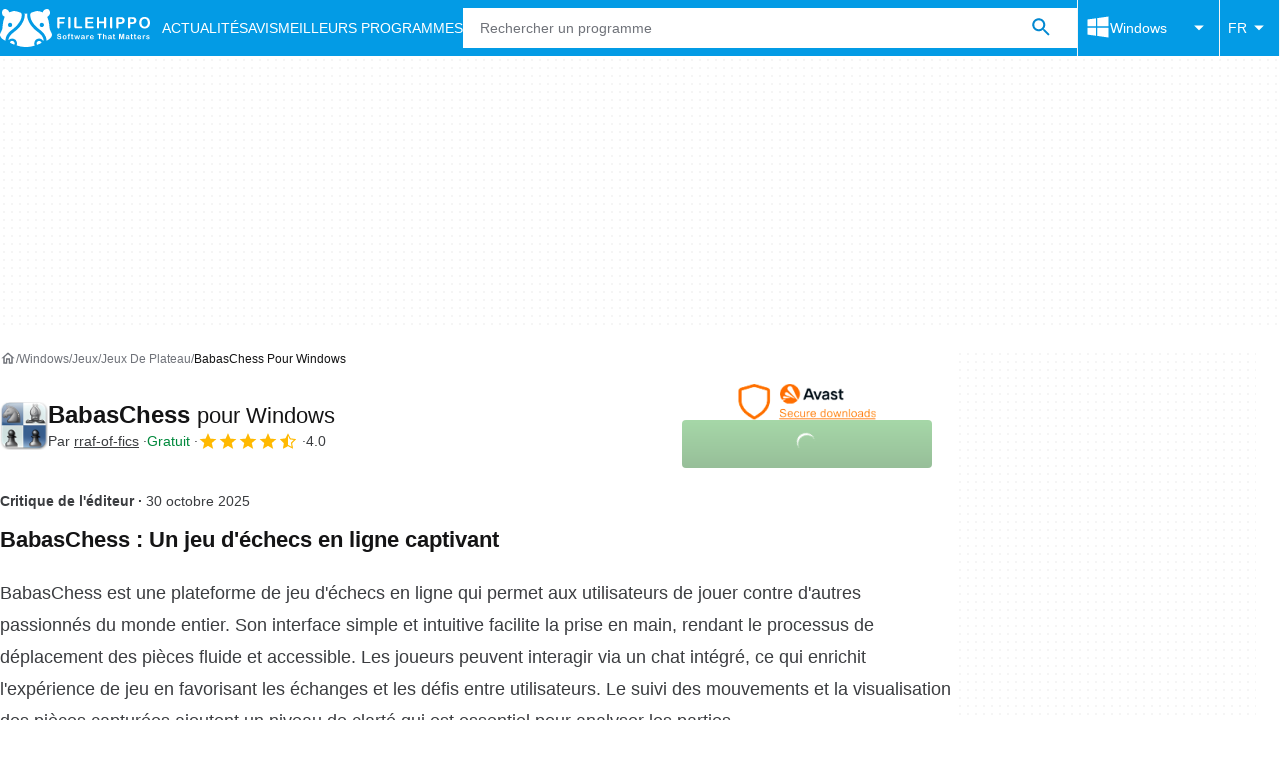

--- FILE ---
content_type: application/javascript; charset=utf-8
request_url: https://fundingchoicesmessages.google.com/f/AGSKWxXS_NqIr8oeG_JLAt3ajiDe7xnIrYM31dWXu2wG61f0_gzjKJLUfisGOqQ7k1RG1YBqVNtIbhctQUgWMHPT4_7qXGdnQSUvrwwSAMWV2m505GJEOnpv6EL_zzDz9vQ2sALaGzX-ospdl_9qzetaEdE1zfIlqr-tpbvqqmhBCPZzm-ImEEDgQOT64Gpf/_/ads/fb-/ads/post-/170x700.-ad/main./imgad.
body_size: -1287
content:
window['4bd33892-c94f-47cf-8918-f1db97497750'] = true;

--- FILE ---
content_type: application/javascript; charset=utf-8
request_url: https://fundingchoicesmessages.google.com/f/AGSKWxUua4aB5LDT2Hais-EgnO0mgitJKWK7Ev_OrgP5R0bjZyVCQFqACKaZZbH_IAOaqxJwUd_kqsHa66Ys1hQtbw7pMgDsk_V4fLNfTQvNkLGk_9YL5GDpHMWzP_J3s3vXoDsDDUVg_A==?fccs=W251bGwsbnVsbCxudWxsLG51bGwsbnVsbCxudWxsLFsxNzY3MTI1ODk5LDYyMDAwMDAwMF0sbnVsbCxudWxsLG51bGwsW251bGwsWzcsNl0sbnVsbCxudWxsLG51bGwsbnVsbCxudWxsLG51bGwsbnVsbCxudWxsLG51bGwsMV0sImh0dHBzOi8vZmlsZWhpcHBvLmNvbS9mci9kb3dubG9hZF9iYWJhc2NoZXNzLyIsbnVsbCxbWzgsInNDaE5INU9zYWswIl0sWzksImVuLVVTIl0sWzE2LCJbMSwxLDFdIl0sWzE5LCIyIl0sWzE3LCJbMF0iXSxbMjQsIiJdLFsyOSwiZmFsc2UiXV1d
body_size: 116
content:
if (typeof __googlefc.fcKernelManager.run === 'function') {"use strict";this.default_ContributorServingResponseClientJs=this.default_ContributorServingResponseClientJs||{};(function(_){var window=this;
try{
var jp=function(a){this.A=_.t(a)};_.u(jp,_.J);var kp=function(a){this.A=_.t(a)};_.u(kp,_.J);kp.prototype.getWhitelistStatus=function(){return _.F(this,2)};var lp=function(a){this.A=_.t(a)};_.u(lp,_.J);var mp=_.Zc(lp),np=function(a,b,c){this.B=a;this.j=_.A(b,jp,1);this.l=_.A(b,_.Jk,3);this.F=_.A(b,kp,4);a=this.B.location.hostname;this.D=_.Ag(this.j,2)&&_.O(this.j,2)!==""?_.O(this.j,2):a;a=new _.Lg(_.Kk(this.l));this.C=new _.Yg(_.q.document,this.D,a);this.console=null;this.o=new _.fp(this.B,c,a)};
np.prototype.run=function(){if(_.O(this.j,3)){var a=this.C,b=_.O(this.j,3),c=_.$g(a),d=new _.Rg;b=_.gg(d,1,b);c=_.D(c,1,b);_.dh(a,c)}else _.ah(this.C,"FCNEC");_.hp(this.o,_.A(this.l,_.Be,1),this.l.getDefaultConsentRevocationText(),this.l.getDefaultConsentRevocationCloseText(),this.l.getDefaultConsentRevocationAttestationText(),this.D);_.ip(this.o,_.F(this.F,1),this.F.getWhitelistStatus());var e;a=(e=this.B.googlefc)==null?void 0:e.__executeManualDeployment;a!==void 0&&typeof a==="function"&&_.Mo(this.o.G,
"manualDeploymentApi")};var op=function(){};op.prototype.run=function(a,b,c){var d;return _.v(function(e){d=mp(b);(new np(a,d,c)).run();return e.return({})})};_.Nk(7,new op);
}catch(e){_._DumpException(e)}
}).call(this,this.default_ContributorServingResponseClientJs);
// Google Inc.

//# sourceURL=/_/mss/boq-content-ads-contributor/_/js/k=boq-content-ads-contributor.ContributorServingResponseClientJs.en_US.sChNH5Osak0.es5.O/d=1/exm=ad_blocking_detection_executable,kernel_loader,loader_js_executable/ed=1/rs=AJlcJMz7a3Aoypzl3FteasZliPsUtk5MMw/m=cookie_refresh_executable
__googlefc.fcKernelManager.run('\x5b\x5b\x5b7,\x22\x5b\x5bnull,\\\x22filehippo.com\\\x22,\\\x22AKsRol_MdDofDsocVKhoQbaWjhZCdA17eSq1hsmg3SN_QzxUOMCpPUJMaIuNrNtv--Rh04uAb1AmJzeuoM09fpi5CdePlXHTV6O3tG2kCuEXEXljV527gijHUBMtsktp3Gjwz8VMwAGmBrp4RAPiuFiuHUut9a0U9Q\\\\u003d\\\\u003d\\\x22\x5d,null,\x5b\x5bnull,null,null,\\\x22https:\/\/fundingchoicesmessages.google.com\/f\/AGSKWxV8UQlWCFOhfZgwJA_77ISERHQThRX7Eu43BMqXwzYavB2CAuXZtBaqKH8255DbQ5nE13b2QlfbCZNMCJ4y2ZHx30w-xNU_1_ax9ns-kTr1l2LNHQ_T2cJzfpHKmjverx0ZfLV8hQ\\\\u003d\\\\u003d\\\x22\x5d,null,null,\x5bnull,null,null,\\\x22https:\/\/fundingchoicesmessages.google.com\/el\/AGSKWxXBL72CrfCmTipu417i0gb9sc5fHO_83OqQ4wv2g12wpsoHXyLeVP6skiuj4c6tkA8JHGQRpBgNNqMEu3sR3UUU9A4aTxlliTYSwJ4Lqv3hTyLZKX1U-MWlKl19GNZ29uZWzgUoXQ\\\\u003d\\\\u003d\\\x22\x5d,null,\x5bnull,\x5b7,6\x5d,null,null,null,null,null,null,null,null,null,1\x5d\x5d,\x5b3,1\x5d\x5d\x22\x5d\x5d,\x5bnull,null,null,\x22https:\/\/fundingchoicesmessages.google.com\/f\/AGSKWxUn1Fbf-fZU1Fijl5gDSLD8Wy1pxUPe6ysbjcSqfdrjBRbzV0HDXHHShafcIB6IEPgvNJyNx_xW1lq0CDYhW19zXBv2fd18H2fO2sRC8ucLSvKb9F9yvgFIGj8pDVC6I-OzQpeF4Q\\u003d\\u003d\x22\x5d\x5d');}